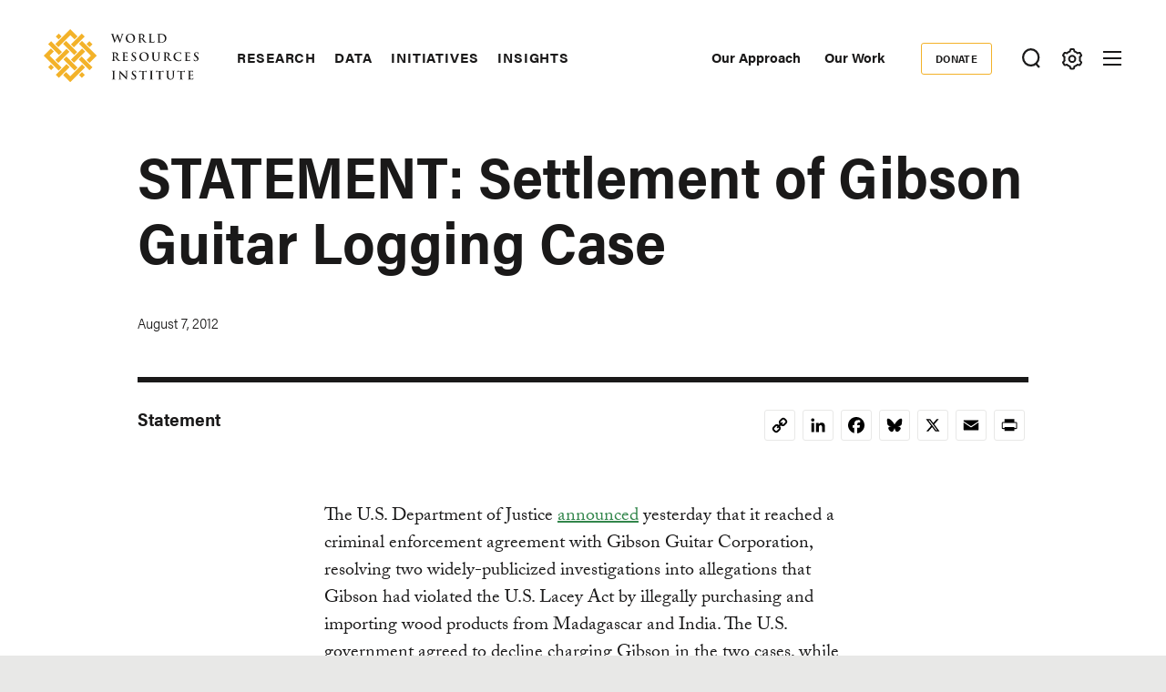

--- FILE ---
content_type: text/html; charset=UTF-8
request_url: https://www.wri.org/news/statement-settlement-gibson-guitar-logging-case
body_size: 14505
content:
<!DOCTYPE html>
<html lang="en" dir="ltr" prefix="og: https://ogp.me/ns#">
  <head><script>(function(w,i,g){w[g]=w[g]||[];if(typeof w[g].push=='function')w[g].push(i)})
(window,'GTM-WGH5WB9','google_tags_first_party');</script><script>(function(w,d,s,l){w[l]=w[l]||[];(function(){w[l].push(arguments);})('set', 'developer_id.dYzg1YT', true);
		w[l].push({'gtm.start':new Date().getTime(),event:'gtm.js'});var f=d.getElementsByTagName(s)[0],
		j=d.createElement(s);j.async=true;j.src='/s2oq/';
		f.parentNode.insertBefore(j,f);
		})(window,document,'script','dataLayer');</script>
        <script>
      window.dataLayer = window.dataLayer ||[];
      function gtag(){dataLayer.push(arguments);}
      gtag('consent','default',{
        'ad_storage':'denied',
        'analytics_storage':'denied',
        'ad_user_data':'denied',
        'ad_personalization':'denied',
        'personalization_storage':'denied',
        'functionality_storage':'granted',
        'security_storage':'granted',
        'wait_for_update': 500
      });
      gtag("set", "ads_data_redaction", true);
    </script>
            <script src="https://cmp.osano.com/AzyfddTRtqi1560Dk/2f1a8361-e0bc-41c3-b332-023fe627c0bb/osano.js"></script>
        <meta charset="utf-8" />
<meta name="description" content="The U.S. Department of Justice announced yesterday that it reached a criminal enforcement agreement with Gibson Guitar Corporation, resolving two widely-publicized investigations into allegations that Gibson had violated the U.S. Lacey Act by illegally purchasing and importing wood products from Madagascar and India." />
<link rel="canonical" href="https://www.wri.org/news/statement-settlement-gibson-guitar-logging-case" />
<meta name="wri_published" content="August 7 2012" />
<meta name="wri_thumbnail" content="https://files.wri.org/d8/s3fs-public/styles/150_tall/s3/gibson_guitar.jpg?VersionId=qIv4DbZRXj3YxVijUtqIFZB0cS0cQKn7&amp;itok=BsE1cZ5b" />
<meta name="wri_type" content="News" />
<meta name="citation_title" content="STATEMENT: Settlement of Gibson Guitar Logging Case" />
<meta name="citation_publication_date" content="Tue, 08/07/2012 - 11:28" />
<meta property="og:site_name" content="World Resources Institute" />
<meta property="og:url" content="https://www.wri.org/news/statement-settlement-gibson-guitar-logging-case" />
<meta property="og:title" content="STATEMENT: Settlement of Gibson Guitar Logging Case" />
<meta property="og:description" content="The U.S. Department of Justice announced yesterday that it reached a criminal enforcement agreement with Gibson Guitar Corporation, resolving two widely-publicized investigations into allegations that Gibson had violated the U.S. Lacey Act by illegally purchasing and importing wood products from Madagascar and India." />
<meta property="og:image" content="https://files.wri.org/d8/s3fs-public/styles/1222x722/s3/gibson_guitar.jpg?VersionId=KcThOrmi00Ts2ovMS88.s17.XWhWoSHZ&amp;h=ad5c1f35&amp;itok=hBaChP5E" />
<meta property="og:image:width" content="1222" />
<meta property="og:image:height" content="722" />
<meta name="twitter:card" content="summary_large_image" />
<meta name="twitter:title" content="STATEMENT: Settlement of Gibson Guitar Logging Case" />
<meta name="twitter:description" content="The U.S. Department of Justice announced yesterday that it reached a criminal enforcement agreement with Gibson Guitar Corporation, resolving two widely-publicized investigations into allegations that Gibson had violated the U.S. Lacey Act by illegally purchasing and importing wood products from Madagascar and India." />
<meta name="Generator" content="Drupal 10 (https://www.drupal.org)" />
<meta name="MobileOptimized" content="width" />
<meta name="HandheldFriendly" content="true" />
<meta name="viewport" content="width=device-width, initial-scale=1.0" />
<script type="application/ld+json">{
    "@context": "https://schema.org",
    "@graph": [
        {
            "@type": "Article",
            "headline": "STATEMENT: Settlement of Gibson Guitar Logging Case",
            "name": "STATEMENT: Settlement of Gibson Guitar Logging Case",
            "description": "The U.S. Department of Justice announced yesterday that it reached a criminal enforcement agreement with Gibson Guitar Corporation, resolving two widely-publicized investigations into allegations that Gibson had violated the U.S. Lacey Act by illegally purchasing and importing wood products from Madagascar and India.",
            "about": [],
            "image": {
                "@type": "ImageObject",
                "representativeOfPage": "True",
                "url": "https://files.wri.org/d8/s3fs-public/styles/1440x550/s3/gibson_guitar.jpg?VersionId=5RZIZ63Hw7QYFbMYpqDukcJyz30u27iS\u0026h=ad5c1f35\u0026itok=2nT30EGL",
                "width": "1440px",
                "height": "550px"
            },
            "datePublished": "Tue, 08/07/2012 - 11:28",
            "isAccessibleForFree": "True",
            "dateModified": "Tue, 12/28/2021 - 11:16",
            "publisher": {
                "@type": "Organization",
                "@id": "https://www.wri.org/",
                "name": "World Resources Institute",
                "url": "https://www.wri.org/"
            },
            "mainEntityOfPage": "https://www.wri.org/news/statement-settlement-gibson-guitar-logging-case"
        },
        {
            "@type": "WebSite",
            "@id": "https://www.wri.org/",
            "name": "World Resources Institute",
            "url": "https://www.wri.org/",
            "publisher": {
                "@type": "Organization",
                "@id": "https://www.wri.org/",
                "name": "World Resource Institute",
                "url": "https://www.wri.org/",
                "sameAs": [
                    "http://www.facebook.com/pages/World-Resources-Institute/61863318139",
                    "http://twitter.comworldresources",
                    "http://www.youtube.com/WorldResourcesInst",
                    "https://www.linkedin.com/company/world-resources-institute/"
                ],
                "logo": {
                    "@type": "ImageObject",
                    "representativeOfPage": "True",
                    "url": "https://www.wri.org/profiles/contrib/wri_sites/themes/custom/ts_wrin/logo.png",
                    "width": "150",
                    "height": "53"
                }
            }
        }
    ]
}</script>
<link rel="icon" href="/sites/default/files/favicon.ico" type="image/vnd.microsoft.icon" />
<script>window.a2a_config=window.a2a_config||{};a2a_config.callbacks=[];a2a_config.overlays=[];a2a_config.templates={};a2a_config.icon_color = "transparent,#000000";

(function () {
  // Ensure a2a_config exists before AddToAny runs.
  window.a2a_config = window.a2a_config || {};
  window.a2a_config.callbacks = window.a2a_config.callbacks || [];

  function showCopiedMessage(buttonEl, message) {
    if (!buttonEl) return;

    // Remove any existing message for this button.
    var existing = buttonEl.parentNode && buttonEl.parentNode.querySelector(".a2a-copy-toast");
    if (existing) existing.remove();

    var toast = document.createElement("span");
    toast.className = "a2a-copy-toast";
    toast.setAttribute("role", "status");
    toast.setAttribute("aria-live", "polite");
    toast.textContent = message || "Link Copied";

    // Put the message right after the icon.
    buttonEl.insertAdjacentElement("afterend", toast);

    // Auto-remove after a short delay.
    window.setTimeout(function () {
      toast.classList.add("is-hiding");
      window.setTimeout(function () {
        if (toast && toast.parentNode) toast.parentNode.removeChild(toast);
      }, 250);
    }, 1400);
  }

  function fallbackCopy(text) {
    // Old-school fallback for non-secure contexts / older browsers.
    var ta = document.createElement("textarea");
    ta.value = text;
    ta.setAttribute("readonly", "");
    ta.style.position = "absolute";
    ta.style.left = "-9999px";
    document.body.appendChild(ta);
    ta.select();
    try {
      document.execCommand("copy");
      return true;
    } catch (e) {
      return false;
    } finally {
      document.body.removeChild(ta);
    }
  }

  window.a2a_config.callbacks.push({
    share: function (data) {
      // Only override the Copy Link service.
      if (!data || data.serviceCode !== "copy_link") return;

      var url = data.url || window.location.href;
      var btn = data.node;

      // Prevent AddToAny’s default modal / UI for copy_link.
      // Returning { stop: true } cancels the share action. :contentReference[oaicite:3]{index=3}
      var stop = { stop: true };

      // Prefer modern Clipboard API when available (requires HTTPS / secure context).
      if (navigator.clipboard && window.isSecureContext) {
        navigator.clipboard
          .writeText(url)
          .then(function () {
            showCopiedMessage(btn, "Link Copied");
          })
          .catch(function () {
            // If permissions fail, try fallback.
            var ok = fallbackCopy(url);
            showCopiedMessage(btn, ok ? "Link Copied" : "Copy failed");
          });

        return stop;
      }

      // Non-secure context or older browser fallback.
      var ok = fallbackCopy(url);
      showCopiedMessage(btn, ok ? "Link Copied" : "Copy failed");
      return stop;
    },
  });
})();
</script>
<style>.addtoany_list a {
  display: inline-flex;
  border: 1px solid #e8e8e7 !important;
  border-radius: 3px;
  padding: 4px !important;
  margin: 0 4px;
}

/* Ensure the icon itself is a positioning context */
.addtoany_list {
  position: relative;
}
.a2a_button_copy_link {
  position: relative;
  align-items: center;
  justify-content: center;
}

/* Toast positioned above the icon */
.a2a-copy-toast {
  position: absolute;
  bottom: 100%;
  left: 50%;
  transform: translateX(-50%);
  margin-bottom: 6px;

  font-size: 12px;
  line-height: 1.2;
  white-space: nowrap;

  opacity: 1;
  transition: opacity 0.25s ease;
  pointer-events: none;
}

/* Fade-out state */
.a2a-copy-toast.is-hiding {
  opacity: 0;
}
</style>

    <title>STATEMENT: Settlement of Gibson Guitar Logging Case | World Resources Institute</title>
    <link rel="stylesheet" media="all" href="/sites/default/files/css/css_mhdeMfo2kSOXJCS4FrYTIUok1JJJwA1ject9ZNzUj0E.css?delta=0&amp;language=en&amp;theme=ts_wrin&amp;include=[base64]" />
<link rel="stylesheet" media="all" href="/sites/default/files/css/css__kwdXv4t2SvT1xcVcZNcID3Neq0qa7qoAh7Z36CvMcI.css?delta=1&amp;language=en&amp;theme=ts_wrin&amp;include=[base64]" />
<link rel="stylesheet" media="all" href="https://use.typekit.net/xrt8xkt.css" />
<link rel="stylesheet" media="all" href="/sites/default/files/css/css_tBvksFkq0xi1XQPIYAzA8g1BIpSfyrLLPq_L1YFiNhs.css?delta=3&amp;language=en&amp;theme=ts_wrin&amp;include=[base64]" />
<link rel="stylesheet" media="all" href="/sites/default/files/css/css_KHzC5SZsbQbchKFDq52kDBOgmblyB47YWGR7GwhqKZc.css?delta=4&amp;language=en&amp;theme=ts_wrin&amp;include=[base64]" />

    <script type="application/json" data-drupal-selector="drupal-settings-json">{"path":{"baseUrl":"\/","pathPrefix":"","currentPath":"node\/39171","currentPathIsAdmin":false,"isFront":false,"currentLanguage":"en"},"pluralDelimiter":"\u0003","suppressDeprecationErrors":true,"ajaxPageState":{"libraries":"[base64]","theme":"ts_wrin","theme_token":null},"ajaxTrustedUrl":{"form_action_p_pvdeGsVG5zNF_XLGPTvYSKCf43t8qZYSwcfZl2uzM":true},"simple_popup_blocks":{"settings":[{"uid":"beforefilesmodal","type":0,"css_selector":"1","identifier":"block-beforefilesmodal","layout":"4","visit_counts":"0","overlay":"1","trigger_method":"1","trigger_selector":".files-overlay-trigger-webform","delay":0,"enable_escape":"1","trigger_width":null,"minimize":"1","close":"1","use_time_frequency":false,"time_frequency":"3600","show_minimized_button":"1","width":"600","cookie_expiry":0,"status":"1","escape":"1"},{"uid":"classyembed","type":0,"css_selector":"1","identifier":"block-classyembed","layout":"6","visit_counts":"0","overlay":false,"trigger_method":0,"trigger_selector":"#custom-css-id","delay":0,"enable_escape":"1","trigger_width":null,"minimize":"1","close":"1","use_time_frequency":false,"time_frequency":"3600","show_minimized_button":false,"width":"1200","cookie_expiry":"100","status":"1"},{"uid":"files_modal","type":"1","css_selector":0,"identifier":"files-modal","layout":"5","visit_counts":"0","overlay":"1","trigger_method":"1","trigger_selector":".files-overlay-trigger","delay":0,"minimize":"1","close":"1","width":"600","cookie_expiry":"100","status":"1","escape":"1"},{"uid":"wri_region_map_popup","type":"1","css_selector":0,"identifier":"wri-region-map-popup","layout":"7","visit_counts":"0","overlay":false,"trigger_method":"1","trigger_selector":".wri-region-map-popup-button","delay":0,"minimize":false,"close":false,"width":"500","cookie_expiry":0,"status":"1","escape":"1"}]},"webform":{"dialog":{"options":{"narrow":{"title":"Narrow","width":600},"normal":{"title":"Normal","width":800},"wide":{"title":"Wide","width":1000}},"entity_type":"node","entity_id":"39171"}},"wri_filter":{"filterCookieName":"STYXKEY_wri_filter","allFilters":{"53":{"id":"53","name":"climate"},"226":{"id":"226","name":"cities"},"222":{"id":"222","name":"energy"},"4422":{"id":"4422","name":"food"},"73":{"id":"73","name":"forests"},"56":{"id":"56","name":"freshwater"},"18861":{"id":"18861","name":"ocean"},"74":{"id":"74","name":"business"},"10510":{"id":"10510","name":"economics"},"9640":{"id":"9640","name":"finance"},"227":{"id":"227","name":"equity \u0026 governance"}},"pageIsFilterable":false,"currentFilterName":""},"wri_seo":{"node_type":"article","article_details":{"insights topic":"","insights region":"","insights type":"Statement","insights publish date":"2012-08-07","primary topic":""}},"ckeditorAccordion":{"accordionStyle":{"collapseAll":1,"keepRowsOpen":0,"animateAccordionOpenAndClose":1,"openTabsWithHash":1,"allowHtmlInTitles":0}},"wri_common":{"gtm_id":"GTM-WGH5WB9","analytics_url":"https:\/\/www.googletagmanager.com"},"user":{"uid":0,"permissionsHash":"09013de73b1cb097b151c1db31502465b7917c6da0359ee3bee08a76d42d616e"}}</script>
<script src="/sites/default/files/js/js_V4n3DT4Q2oFSc0n5_CXjTA-fE90lG8eHUehuMx6TJXM.js?scope=header&amp;delta=0&amp;language=en&amp;theme=ts_wrin&amp;include=[base64]"></script>

    
  </head>
  <body class="statement-settlement-of-gibson-guitar-logging-case path-node page-node-type-article">
    <!-- Google Tag Manager (noscript) -->
        <noscript>
      <iframe src="https://www.googletagmanager.com/ns.html?id=GTM-WGH5WB9" height="0" width="0" style="display:none;visibility:hidden"></iframe>
    </noscript>
    <!-- End Google Tag Manager (noscript) -->
    <!-- Grid Layout Checker -->
        <!-- END Grid Layout Checker -->

    <a href="#main-content" class="visually-hidden focusable skip-link">
      Skip to main content
    </a>

    <div id="accessibility-url">
      <a href="/accessibility" class="visually-hidden focusable skip-link">
		    Accessibility
      </a>
    </div>
      
        <main class="dialog-off-canvas-main-canvas" data-off-canvas-main-canvas>
      
  <div id="tray-nav-wrapper">
  <div id="tray-nav-canvas">
        <header>
      <div class="container header-wrapper">
                  
  

<div  class="region region-primary-nav">
  <div id="block-ts-wrin-branding" class="block block-system block-system-branding-block">
  
    
        <a href="/" rel="home" class="site-logo">
      <img class="logo-white hidden" src="/sites/default/files/nav_logo_white_0.svg" alt="Home" />
      <img class="logo-color" src="/sites/default/files/nav_logo_color_0.svg" alt="Home" />
    </a>
        <div class="site-name hidden">
      <a href="/" title="Home" rel="home">World Resources Institute</a>
    </div>
        <div class="site-slogan visually-hidden">Making Big Ideas Happen</div>
  </div>
<nav role="navigation" aria-labelledby="block-ts-wrin-main-menu-menu" id="block-ts-wrin-main-menu" class="block block-menu navigation menu--main">
            
  <h2 class="visually-hidden" id="block-ts-wrin-main-menu-menu">Main navigation</h2>
  

        <div class="menu-wrapper">

              <ul class="menu">
                    <li class="menu-item menu-item--collapsed">
        <a href="/research" data-drupal-link-system-path="node/71">Research</a>
              </li>
                <li class="menu-item menu-item--collapsed">
        <a href="/data" data-drupal-link-system-path="node/72">Data</a>
              </li>
                <li class="menu-item menu-item--collapsed">
        <a href="/initiatives" data-drupal-link-system-path="node/73">Initiatives</a>
              </li>
                <li class="menu-item menu-item--collapsed">
        <a href="/insights" data-drupal-link-system-path="node/100014">Insights</a>
              </li>
        </ul>
  

</div><a href="#scroll" class="nav-arrow"><svg aria-hidden="true" data-title="Click to see more items" tabindex="-1" data-prefix="far" data-icon="chevron-right" xmlns="http://www.w3.org/2000/svg" viewBox="0 0 256 512" class="svg-inline--fa fa-chevron-right fa-w-8 fa-3x"><path d="M24.707 38.101L4.908 57.899c-4.686 4.686-4.686 12.284 0 16.971L185.607 256 4.908 437.13c-4.686 4.686-4.686 12.284 0 16.971L24.707 473.9c4.686 4.686 12.284 4.686 16.971 0l209.414-209.414c4.686-4.686 4.686-12.284 0-16.971L41.678 38.101c-4.687-4.687-12.285-4.687-16.971 0z"/><title>Click to see more</title></svg></a>
  </nav>

</div>

                <div class="header-right ">
                      
  

<div  class="region region-secondary-nav">
  <nav role="navigation" aria-labelledby="block-secondarynavigation-menu" id="block-secondarynavigation" class="block block-menu navigation menu--secondary">
            
  <h2 class="visually-hidden" id="block-secondarynavigation-menu">Secondary Navigation</h2>
  

        
              <ul class="menu">
                    <li class="menu-item">
        <a href="/our-approach" data-drupal-link-system-path="node/100163">Our Approach</a>
              </li>
                <li class="menu-item">
        <a href="/our-work" data-drupal-link-system-path="node/100023">Our Work</a>
              </li>
        </ul>
  


  </nav>
<nav role="navigation" aria-labelledby="block-donate-menu" id="block-donate" class="block block-menu navigation menu--donate">
            
  <h2 class="visually-hidden" id="block-donate-menu">Donate</h2>
  

        
              <ul class="menu">
                    <li class="menu-item">
        <a href="https://giving.wri.org/campaign/694046/donate">Donate</a>
              </li>
        </ul>
  


  </nav>

</div>

          
          
                      <button class="tray-toggle search-toggle" aria-label="Toggle Search Menu" title="Search Menu" data-tray="search-tray">
  <svg viewBox="0 0 18 19" version="1.1" xmlns="http://www.w3.org/2000/svg">
    <g transform="translate(1 1)" stroke-width="2" fill="none" fill-rule="evenodd">
      <circle cx="7.69047619" cy="7.69047619" r="7.69047619" shape-rendering="geometricPrecision"/>
      <path stroke-linecap="square" d="M13 14l2.3998058 2.3998058" shape-rendering="geometricPrecision"/>
    </g>
  </svg>
</button>
          
                      <button class="tray-toggle filter-toggle" aria-label="Toggle filter Menu" title="Filter Menu" data-tray="filter-tray">
      <span class="filter-icon">
        <svg width="22px" height="24px" viewBox="0 0 22 24" version="1.1" xmlns="http://www.w3.org/2000/svg" xmlns:xlink="http://www.w3.org/1999/xlink">
          <g id="block-styles" stroke="none" stroke-width="1" fill="none" fill-rule="evenodd">
            <g id="assets" transform="translate(-194.000000, -186.000000)" stroke-width="2">
              <g id="icon/gear-white-copy-2" transform="translate(195.018833, 187.000000)">
                <path d="M9.99998346,14.1437469 C8.10683773,14.1437469 6.57210464,12.6090138 6.57210464,10.7158681 C6.57210464,8.82272233 8.10683773,7.28798924 9.99998346,7.28798924 C11.8931292,7.28798924 13.4278623,8.82272233 13.4278623,10.7158681 C13.4278623,12.6090138 11.8931292,14.1437469 9.99998346,14.1437469 Z M18.3523689,12.6590768 C18.499688,12.0242017 18.5741447,11.3727453 18.5741447,10.7158681 C18.5741447,10.0589908 18.499688,9.40737496 18.3523689,8.77265936 L19.8018036,7.28097404 C20.0203907,7.0558501 20.0626413,6.71338109 19.9062344,6.4418612 L19.2804472,5.35801375 L18.65466,4.27400686 C18.527111,4.05334712 18.293537,3.92356604 18.0475269,3.92356604 C17.9901298,3.92356604 17.9328922,3.93058123 17.8754952,3.94508993 L15.8567137,4.4546481 C14.895951,3.55558723 13.7462564,2.89121649 12.493566,2.51080166 L11.9261325,0.509558172 C11.8403558,0.208542581 11.5650094,5.15143483e-14 11.2515578,5.15143483e-14 L8.74824966,5.15143483e-14 C8.43495748,5.15143483e-14 8.15945169,0.208542581 8.073675,0.509558172 L7.50640091,2.51080166 C6.2537105,2.89121649 5.10385645,3.55558723 4.1432532,4.4546481 L2.1243123,3.94508993 C2.06707469,3.93058123 2.00967765,3.92356604 1.95291836,3.92356604 C1.70642995,3.92356604 1.47285589,4.05334712 1.34578522,4.27400686 L0.719998036,5.35801375 L0.0942108564,6.4418612 C-0.0628338243,6.71338109 -0.0204237887,7.0558501 0.198163274,7.28097404 L1.64743855,8.77265936 C1.50011948,9.40737496 1.42614107,10.0589908 1.42614107,10.7158681 C1.42614107,11.3727453 1.50011948,12.0242017 1.64743855,12.6590768 L0.198163274,14.1507621 C-0.0204237887,14.375886 -0.0628338243,14.7181956 0.0942108564,14.9898749 L0.719998036,16.0737224 L1.34578522,17.1577293 C1.47285589,17.378389 1.70642995,17.5081701 1.95291836,17.5081701 C2.00967765,17.5081701 2.06707469,17.5011549 2.1243123,17.4866462 L4.1432532,16.977088 C5.10385645,17.8761489 6.2537105,18.5405196 7.50640091,18.9209345 L8.073675,20.9221779 C8.15945169,21.2238313 8.43495748,21.4317361 8.74824966,21.4317361 L11.2515578,21.4317361 C11.5650094,21.4317361 11.8403558,21.2238313 11.9261325,20.9221779 L12.493566,18.9209345 C13.7462564,18.5405196 14.895951,17.8761489 15.8567137,16.977088 L17.8754952,17.4866462 C17.9328922,17.5011549 17.9901298,17.5081701 18.0475269,17.5081701 C18.293537,17.5081701 18.527111,17.378389 18.65466,17.1577293 L19.2804472,16.0737224 L19.9062344,14.9898749 C20.0626413,14.7181956 20.0203907,14.375886 19.8018036,14.1507621 L18.3523689,12.6590768 Z" id="icon/gear-black"></path>
              </g>
            </g>
          </g>
        </svg>
      </span>
</button>
          
                      
<button class="menu-toggle" aria-label="Open mobile menu" title="Menu Toggle">
  <div class="ts-menu-toggle-wrapper">
    <span></span>
  </div>
</button>
                  </div>
      </div>
    </header>
    
    <div class="mobile-menu-target">
      <div class="ts-mobile-menu__wrapper">
                  

<div  class="region region-hamburger-nav container">
  <div class="hamburger-header">
    <a href="/" rel="home" class="site-logo">
      <img class="logo-white" src="/sites/default/files/nav_logo_white_0.svg" alt="Home" />
    </a>
    <div class="donate-menu">
              <ul class="menu">
                    <li class="menu-item">
        <a href="https://giving.wri.org/campaign/694046/donate">Donate</a>
              </li>
        </ul>
  

</div>
    <button class="mega_menu_close" aria-label="Toggle Mega Menu" title="Close Mega Menu">
      <svg xmlns="http://www.w3.org/2000/svg" width="24" height="24" viewBox="0 0 24 24" fill="#ffffff">
        <path d="M23 20.168l-8.185-8.187 8.185-8.174-2.832-2.807-8.182 8.179-8.176-8.179-2.81 2.81 8.186 8.196-8.186 8.184 2.81 2.81 8.203-8.192 8.18 8.192z"/>
      </svg>
    </button>
  </div>
  <div class="hamburger-content">
    
<nav role="navigation" aria-labelledby="block-quicklinks-menu" id="block-quicklinks" class="block block-menu navigation menu--quick-links margin-bottom-md">
            
  <h2 class="visually-hidden" id="block-quicklinks-menu">Quick Links</h2>
  

        
        <div class="menu-wrapper">
          <ul class="menu">
                    <li class="menu-item">
        <span>Quick Links</span>
              </li>
                <li class="menu-item">
        <a href="/news" data-drupal-link-system-path="node/100179">News </a>
              </li>
                <li class="menu-item">
        <a href="/resources" data-drupal-link-system-path="resources">Resource Library</a>
              </li>
                <li class="menu-item">
        <a href="https://www.wri.org/about/experts-staff">Experts</a>
              </li>
                <li class="menu-item">
        <a href="/events" data-drupal-link-system-path="events">Events</a>
              </li>
                <li class="menu-item">
        <a href="/careers" data-drupal-link-system-path="node/105746">Careers</a>
              </li>
                <li class="menu-item">
        <a href="/donate" class="button small" data-drupal-link-system-path="node/100250">Donate</a>
              </li>
          </ul>
    </div>
  


  </nav><a href="#scroll" aria-hidden="true" tabindex="-1" class="nav-arrow"><svg aria-hidden="true" data-prefix="far" data-icon="chevron-right" xmlns="http://www.w3.org/2000/svg" viewBox="0 0 256 512" class="svg-inline--fa fa-chevron-right fa-w-8 fa-3x"><path d="M24.707 38.101L4.908 57.899c-4.686 4.686-4.686 12.284 0 16.971L185.607 256 4.908 437.13c-4.686 4.686-4.686 12.284 0 16.971L24.707 473.9c4.686 4.686 12.284 4.686 16.971 0l209.414-209.414c4.686-4.686 4.686-12.284 0-16.971L41.678 38.101c-4.687-4.687-12.285-4.687-16.971 0z"/><title>Click to see more</title></svg></a>
<nav role="navigation" aria-labelledby="block-mainnavigation-menu" id="block-mainnavigation" class="block block-menu navigation menu--main">
            
  <h2 class="visually-hidden" id="block-mainnavigation-menu">Main navigation</h2>
  

        

              <ul class="menu">
                    <li class="menu-item menu-item--collapsed">
        <a href="/research" data-drupal-link-system-path="node/71">Research</a>
              </li>
                <li class="menu-item menu-item--collapsed">
        <a href="/data" data-drupal-link-system-path="node/72">Data</a>
              </li>
                <li class="menu-item menu-item--collapsed">
        <a href="/initiatives" data-drupal-link-system-path="node/73">Initiatives</a>
              </li>
                <li class="menu-item menu-item--collapsed">
        <a href="/insights" data-drupal-link-system-path="node/100014">Insights</a>
              </li>
        </ul>
  


  </nav>
<nav role="navigation" aria-labelledby="block-footermenusecondary-2-menu" id="block-footermenusecondary-2" class="block block-menu navigation menu--footer-secondary">
            
  <h2 class="visually-hidden" id="block-footermenusecondary-2-menu">Footer menu - secondary</h2>
  

        
              <ul class="menu">
                    <li class="menu-item menu-item--expanded">
        <span class="menu-item-title"><a href="/our-work" class="flexible-row-submenu" data-drupal-link-system-path="node/100023">Our Work</a></span>
                                <ul class="menu">
                    <li class="menu-item menu-item--expanded">
        <span class="menu-item-title"><span>Regions</span></span>
                                <ul class="menu">
                    <li class="menu-item">
        <span class="menu-item-title"><a href="/africa" data-drupal-link-system-path="node/100030">Africa</a></span>
              </li>
                <li class="menu-item">
        <span class="menu-item-title"><a href="/asia" data-drupal-link-system-path="node/100062">Asia</a></span>
              </li>
                <li class="menu-item">
        <span class="menu-item-title"><a href="/wri-europe" data-drupal-link-system-path="node/100060">Europe</a></span>
              </li>
                <li class="menu-item">
        <span class="menu-item-title"><a href="/latin-america" data-drupal-link-system-path="node/100032">Latin America</a></span>
              </li>
                <li class="menu-item">
        <span class="menu-item-title"><a href="/north-america" data-drupal-link-system-path="node/100065">North America</a></span>
              </li>
        </ul>
  
              </li>
                <li class="menu-item menu-item--expanded">
        <span class="menu-item-title"><span>Topics</span></span>
                                <ul class="menu">
                    <li class="menu-item">
        <span class="menu-item-title"><a href="/cities" data-drupal-link-system-path="node/103166">Cities</a></span>
              </li>
                <li class="menu-item">
        <span class="menu-item-title"><a href="/climate" data-drupal-link-system-path="node/100004">Climate</a></span>
              </li>
                <li class="menu-item">
        <span class="menu-item-title"><a href="/energy" data-drupal-link-system-path="node/105106">Energy</a></span>
              </li>
                <li class="menu-item">
        <span class="menu-item-title"><a href="/food" data-drupal-link-system-path="node/100006">Food</a></span>
              </li>
                <li class="menu-item">
        <span class="menu-item-title"><a href="/forests" data-drupal-link-system-path="node/100007">Forests</a></span>
              </li>
                <li class="menu-item">
        <span class="menu-item-title"><a href="/freshwater" data-drupal-link-system-path="node/100009">Freshwater</a></span>
              </li>
                <li class="menu-item">
        <span class="menu-item-title"><a href="/ocean" data-drupal-link-system-path="node/100008">Ocean</a></span>
              </li>
        </ul>
  
              </li>
                <li class="menu-item menu-item--expanded">
        <span class="menu-item-title"><span>Centers</span></span>
                                <ul class="menu">
                    <li class="menu-item">
        <span class="menu-item-title"><a href="/economics" data-drupal-link-system-path="node/100025">Economics</a></span>
              </li>
                <li class="menu-item">
        <span class="menu-item-title"><a href="/equitable-development" data-drupal-link-system-path="node/100027">Equity</a></span>
              </li>
                <li class="menu-item">
        <span class="menu-item-title"><a href="/finance" data-drupal-link-system-path="node/100026">Finance</a></span>
              </li>
        </ul>
  
              </li>
        </ul>
  
              </li>
        </ul>
  


  </nav>
<nav role="navigation" aria-labelledby="block-megamenu-menu" id="block-megamenu" class="block block-menu navigation menu--mega-menu">
            
  <h2 class="visually-hidden" id="block-megamenu-menu">Mega Menu</h2>
  

        
              <ul class="menu">
                    <li class="menu-item menu-item--expanded">
        <span class="menu-item-title"><a href="/our-approach" data-drupal-link-system-path="node/100163">Our Approach</a></span>
                                <ul class="menu">
                    <li class="menu-item">
        <span class="menu-item-title"><a href="/strategic-plan" data-drupal-link-system-path="node/103333">Strategic Plan</a></span>
              </li>
                <li class="menu-item">
        <span class="menu-item-title"><a href="/our-approach/managing-for-results" data-drupal-link-system-path="node/100303">Managing for Results</a></span>
              </li>
                <li class="menu-item">
        <span class="menu-item-title"><a href="/top-outcomes" data-drupal-link-system-path="node/100164">Top Outcomes</a></span>
              </li>
        </ul>
  
              </li>
                <li class="menu-item menu-item--expanded">
        <span class="menu-item-title"><a href="/about" data-drupal-link-system-path="node/100080">About Us</a></span>
                                <ul class="menu">
                    <li class="menu-item">
        <span class="menu-item-title"><a href="/about/mission-values" data-drupal-link-system-path="node/100258">Mission</a></span>
              </li>
                <li class="menu-item">
        <span class="menu-item-title"><a href="https://www.wri.org/about/experts-staff">Staff</a></span>
              </li>
                <li class="menu-item">
        <span class="menu-item-title"><a href="/annual-report/2024" data-drupal-link-system-path="node/105292">Latest Annual Report</a></span>
              </li>
                <li class="menu-item">
        <span class="menu-item-title"><a href="/about/financials" data-drupal-link-system-path="node/100221">Financials </a></span>
              </li>
                <li class="menu-item">
        <span class="menu-item-title"><a href="/about/history" data-drupal-link-system-path="node/102377">History</a></span>
              </li>
                <li class="menu-item">
        <span class="menu-item-title"><a href="/sustainability-wri" data-drupal-link-system-path="node/100257">Sustainability at WRI</a></span>
              </li>
                <li class="menu-item">
        <span class="menu-item-title"><a href="/about/board-directors" data-drupal-link-system-path="node/100147">Board of Directors</a></span>
              </li>
                <li class="menu-item">
        <span class="menu-item-title"><a href="https://wri.ethicspoint.com/">Whistleblower and Ethics Reporting</a></span>
              </li>
                <li class="menu-item">
        <span class="menu-item-title"><a href="https://secure.ethicspoint.com/domain/media/en/gui/72880/code.pdf">Code of Conduct</a></span>
              </li>
        </ul>
  
              </li>
                <li class="menu-item menu-item--expanded">
        <span class="menu-item-title"><a href="/join-us" data-drupal-link-system-path="node/100251">Join Us</a></span>
                                <ul class="menu">
                    <li class="menu-item">
        <span class="menu-item-title"><a href="/events" data-drupal-link-system-path="events">Events</a></span>
              </li>
                <li class="menu-item">
        <span class="menu-item-title"><a href="https://careers.wri.org">Careers</a></span>
              </li>
                <li class="menu-item">
        <span class="menu-item-title"><a href="/support" data-drupal-link-system-path="node/105478">Ways to Give</a></span>
              </li>
                <li class="menu-item">
        <span class="menu-item-title"><a href="/about/procurement-opportunities" data-drupal-link-system-path="node/100304">Procurement Opportunities</a></span>
              </li>
                <li class="menu-item">
        <span class="menu-item-title"><a href="/about/contact" data-drupal-link-system-path="node/100415">Contact the Institute</a></span>
              </li>
        </ul>
  
              </li>
        </ul>
  


  </nav>
<div id="block-wrinsearch-2" class="block block-wri-search block-single-file-component-blockwri-search-menu">
  
    
      <div class="search-tray tray-contents">
      <form class="single-border" action="/search">
    <div class="input-wrapper">
      <label for="wrinsearch_2">What can we help you find?</label>
      <input class="ghost" type="text" name="keys" id="wrinsearch_2">
    </div>
    <input class="button ghost form" type="submit" value="Search">
  </form>

  <button class="tray-nav__close" aria-label="Toggle Search Menu" title="Close Search Menu">
    <svg xmlns="http://www.w3.org/2000/svg" width="24" height="24" viewBox="0 0 24 24" fill="#ffffff">
      <path d="M23 20.168l-8.185-8.187 8.185-8.174-2.832-2.807-8.182 8.179-8.176-8.179-2.81 2.81 8.186 8.196-8.186 8.184 2.81 2.81 8.203-8.192 8.18 8.192z"/>
    </svg>
  </button>
  
              <ul class="search-menu-block">
                    <li class="menu-item">
        <a href="/support" data-drupal-link-system-path="node/105478">Ways to Give</a>
              </li>
                <li class="menu-item">
        <a href="/join-us" data-drupal-link-system-path="node/100251">Join us</a>
              </li>
                <li class="menu-item">
        <a href="/about/experts-staff" data-drupal-link-system-path="about/experts-staff">Contact an Expert</a>
              </li>
                <li class="menu-item">
        <a href="/insights" data-drupal-link-system-path="node/100014">Explore WRI Perspectives</a>
              </li>
        </ul>
  


</div>

  </div>

  </div>
  <div class="hamburger-slider">
    <div class="hamburger-slider-contents">
      <a href="#" class="back">Back</a>
      <ul class="menu"></ul>
    </div>
  </div>
</div>

              </div>
    </div>

        <div id="tray-nav">
              
  

<div  class="region region-wrin-custom">
  <div id="block-wrinfilter" class="block block-wri-filter block-single-file-component-blockwri-filter">
  
    
  
<div class="filter-tray tray-contents content-side-padding">
  <div class="header">
    <h2 class="h2 white">Filter Your Site Experience by Topic</h2>
    <p class="white">Applying the filters below will filter all articles, data, insights and projects by the topic area you select.</p>
  </div>
  <ul>
    <li><a class="sitewide-content-filter all-topics active h4 white" href="/content-filter/remove">All Topics <span class="filter-remove italic-tiny white">Remove filter</span></a></li>
          <li><a class="sitewide-content-filter white h4" data-filter="climate" href="/content-filter/53">Climate <span class="filter-description italic-tiny black">filter site by Climate</span></a></li>
          <li><a class="sitewide-content-filter white h4" data-filter="cities" href="/content-filter/226">Cities <span class="filter-description italic-tiny black">filter site by Cities</span></a></li>
          <li><a class="sitewide-content-filter white h4" data-filter="energy" href="/content-filter/222">Energy <span class="filter-description italic-tiny black">filter site by Energy</span></a></li>
          <li><a class="sitewide-content-filter white h4" data-filter="food" href="/content-filter/4422">Food <span class="filter-description italic-tiny black">filter site by Food</span></a></li>
          <li><a class="sitewide-content-filter white h4" data-filter="forests" href="/content-filter/73">Forests <span class="filter-description italic-tiny black">filter site by Forests</span></a></li>
          <li><a class="sitewide-content-filter white h4" data-filter="freshwater" href="/content-filter/56">Freshwater <span class="filter-description italic-tiny black">filter site by Freshwater</span></a></li>
          <li><a class="sitewide-content-filter white h4" data-filter="ocean" href="/content-filter/18861">Ocean <span class="filter-description italic-tiny black">filter site by Ocean</span></a></li>
          <li><a class="sitewide-content-filter white h4" data-filter="business" href="/content-filter/74">Business <span class="filter-description italic-tiny black">filter site by Business</span></a></li>
          <li><a class="sitewide-content-filter white h4" data-filter="economics" href="/content-filter/10510">Economics <span class="filter-description italic-tiny black">filter site by Economics</span></a></li>
          <li><a class="sitewide-content-filter white h4" data-filter="finance" href="/content-filter/9640">Finance <span class="filter-description italic-tiny black">filter site by Finance</span></a></li>
          <li><a class="sitewide-content-filter white h4" data-filter="equity &amp; governance" href="/content-filter/227">Equity &amp; Governance <span class="filter-description italic-tiny black">filter site by Equity &amp; Governance</span></a></li>
      </ul>
  <button class="tray-nav__close" aria-label="Toggle filter Menu" title="Close Filter Menu">
    <svg xmlns="http://www.w3.org/2000/svg" width="24" height="24" viewBox="0 0 24 24" fill="#ffffff">
      <path d="M23 20.168l-8.185-8.187 8.185-8.174-2.832-2.807-8.182 8.179-8.176-8.179-2.81 2.81 8.186 8.196-8.186 8.184 2.81 2.81 8.203-8.192 8.18 8.192z"/>
    </svg>
  </button>
</div>
</div>
<div id="block-wrinsearch" class="block block-wri-search block-single-file-component-blockwri-search-menu">
  
    
      <div class="search-tray tray-contents">
      <h2 class="h2 white">Search WRI.org</h2>
        <p class="tray-nav-description">Not sure where to find something? Search all of the site&#039;s content.</p>
    <form class="single-border" action="/search">
    <div class="input-wrapper">
      <label for="wrinsearch">What can we help you find?</label>
      <input class="ghost" type="text" name="keys" id="wrinsearch">
    </div>
    <input class="button ghost form" type="submit" value="Search">
  </form>

  <button class="tray-nav__close" aria-label="Toggle Search Menu" title="Close Search Menu">
    <svg xmlns="http://www.w3.org/2000/svg" width="24" height="24" viewBox="0 0 24 24" fill="#ffffff">
      <path d="M23 20.168l-8.185-8.187 8.185-8.174-2.832-2.807-8.182 8.179-8.176-8.179-2.81 2.81 8.186 8.196-8.186 8.184 2.81 2.81 8.203-8.192 8.18 8.192z"/>
    </svg>
  </button>
  
              <ul class="search-menu-block">
                    <li class="menu-item">
        <a href="/support" data-drupal-link-system-path="node/105478">Ways to Give</a>
              </li>
                <li class="menu-item">
        <a href="/join-us" data-drupal-link-system-path="node/100251">Join us</a>
              </li>
                <li class="menu-item">
        <a href="/about/experts-staff" data-drupal-link-system-path="about/experts-staff">Contact an Expert</a>
              </li>
                <li class="menu-item">
        <a href="/insights" data-drupal-link-system-path="node/100014">Explore WRI Perspectives</a>
              </li>
        </ul>
  


</div>

  </div>

</div>

          </div>
    
          
  

<div  class="region region-admin">
  <div data-drupal-messages-fallback class="hidden"></div>

</div>

    
                  
  

<div  id="main-content" class="region region-content">
  <div id="block-ts-wrin-content" class="block block-system block-system-main-block">
  
    
      
<article class="node node--type-article node--view-mode-full">

  
    

  
  <div class="node__content">
      <div class="layout layout--onecol">
    <div  class="layout__region layout__region--content">
      <div class="block block-ctools block-entity-viewnode">
  
    
      <div class="article">
    <div  class="layout__region layout__region--hero">
    <div class="centering">
    
  

    </div>
  </div>
    <div class="grid article__title margin-bottom-sm">
        <div  class="layout__region layout__region--title full-width">
    
  <h1 class="h1">
  STATEMENT: Settlement of Gibson Guitar Logging Case
</h1>


    </div>
    
        <div  class="layout__region layout__region--byline full-width">
          <span  class="article-date">
        
            August 7, 2012
      
  
    </span>


    </div>
      </div>

    <div class="article__meta grid">
        <div  class="layout__region layout__region--bundle left-sidebar">
          
      <div class="h4">Statement</div>
      
  


    </div>
    
        <div  class="layout__region layout__region--category">
      
    </div>
    
        <div  class="layout__region layout__region--share right-sidebar">
      <span class="a2a_kit a2a_kit_size_24 addtoany_list" data-a2a-url="https://www.wri.org/news/statement-settlement-gibson-guitar-logging-case" data-a2a-title="STATEMENT: Settlement of Gibson Guitar Logging Case"><span class="social-sharing-block"><a class="a2a_button_copy_link social-sharing-buttons__button"></a><a class="a2a_button_linkedin social-sharing-buttons__button" aria-label="Share to Linkedin"></a><a class="a2a_button_facebook social-sharing-buttons__button" aria-label="Share to Facebook"></a><a class="a2a_button_bluesky social-sharing-buttons__button"></a><a class="a2a_button_x social-sharing-buttons__button" aria-label="Share to X"></a><a class="a2a_button_email social-sharing-buttons__button"></a><a class="a2a_button_print social-sharing-buttons__button" aria-label="Print this page"></a></span></span>


            
    </div>
      </div>
  
  <div class="article__main grid margin-top-md">
    
        <div  class="layout__region layout__region--main_content main-content margin-bottom-xl">
    
  <p>The U.S. Department of Justice <a href="http://www.justice.gov/opa/pr/2012/August/12-enrd-976.html">announced</a> yesterday that it reached a criminal enforcement agreement with Gibson Guitar Corporation, resolving two widely-publicized investigations into allegations that Gibson had violated the U.S. Lacey Act by illegally purchasing and importing wood products from Madagascar and India. <!--break--> The U.S. government agreed to decline charging Gibson in the two cases, while Gibson agreed to pay $300,000 in penalties; provide a community service payment of $50,000 to the National Fish and Wildlife Foundation; forfeit the seized Madagascar wood valued at $261,844; and implement a compliance program to ensure the legality of its wood supplies.</p>

<p><strong>Following is a statement by Adam Grant, Senior Associate, World Resources Institute:</strong></p>

<p>“This agreement closes an important chapter on the first major investigation and by far the most publicized cases under the 2008 amendments to the U.S. Lacey Act. The decision demonstrates that the Lacey Act has teeth. It shows that the law can be enacted with serious, but balanced penalties for violations.</p>

<p>“Fair enforcement of the Lacey Act, the world’s first ban on the importation of illegally sourced wood, is important to ensure that the wood comes into the U.S. from legal sources. We are hopeful that this case will provide incentive to other wood product providers-- and their suppliers-- to engage in legal purchasing of wood and help protect endangered forests.”</p>

<p><a href="http://www.wri.org">The World Resources Institute</a> is one of the founding members of the <a href="http://www.forestlegality.org">Forest Legality Alliance</a>, a project funded by USAID, that works with a wide range of stakeholders to achieve better forest governance and biodiversity conservation by increasing the capacity of supply chains to deliver legal wood products.</p>

<p>For more background on the Lacey Act, visit <a href="http://www.forestlegality.org">www.forestlegality.org</a>.</p>


    </div>
    
      </div>
</div>


  </div>
<div class="block block-layout-builder block-extra-field-blocknodearticlecontent-moderation-control">
  
    
      
  </div>
<div class="block block-wri-block block-related-resources-fallback field-related-resources">
  
      <h2>Relevant Work</h2>
    
      <div class="view view-related-content view-id-related_content view-display-id-block_1">
  
    
      
      <div class="view-content">
          <div class="views-row">  <div class="teaser-item">
      <div class="tags topic-tag margin-top-xs">
      
  <a href="/equitable-development" hreflang="en">Equity &amp; Governance</a>

      
    </div>
      <div class="teaser__inner-wrapper">
      <div class="left-section margin-bottom-xs">
              <h3 class="teaser-title margin-top-xs">
          
    <a href="/insights/13-million-fine-lumber-liquidators-shows-us-lacey-acts-clout" hreflang="en">$13 Million Fine For Lumber Liquidators Shows U.S. Lacey Act‘s Clout</a>


        </h3>
                    <span class="content-type-region bundle">
          
  Insights

        </span>
                    <span class="date-region date">
          
  October 14, 2015

        </span>
            </div>
      <div class="right-section margin-top-xs margin-bottom-xs">
              </div>
    </div>
  </div>

</div>
    <div class="views-row">  <div class="teaser-item">
      <div class="tags topic-tag margin-top-xs">
      
  <a href="/forests" hreflang="en">Forests</a>

      
    </div>
      <div class="teaser__inner-wrapper">
      <div class="left-section margin-bottom-xs">
              <h3 class="teaser-title margin-top-xs">
          
    <a href="/insights/lumber-liquidators-raid-shows-companies-need-heed-us-lacey-act" hreflang="en">Lumber Liquidators Raid Shows Companies Need to Heed U.S. Lacey Act</a>


        </h3>
                    <span class="content-type-region bundle">
          
  Insights

        </span>
                    <span class="date-region date">
          
  October 25, 2013

        </span>
            </div>
      <div class="right-section margin-top-xs margin-bottom-xs">
              </div>
    </div>
  </div>

</div>
    <div class="views-row">  <div class="teaser-item">
      <div class="tags topic-tag margin-top-xs">
      
  <a href="/equitable-development" hreflang="en">Equity &amp; Governance</a>

      
    </div>
      <div class="teaser__inner-wrapper">
      <div class="left-section margin-bottom-xs">
              <h3 class="teaser-title margin-top-xs">
          
    <a href="/insights/beyond-cecil-lion-how-lacey-act-protects-wildlife-and-plants-around-world" hreflang="en">Beyond Cecil the Lion: How the Lacey Act Protects Wildlife and Plants around the World</a>


        </h3>
                    <span class="content-type-region bundle">
          
  Insights

        </span>
                    <span class="date-region date">
          
  August 3, 2015

        </span>
            </div>
      <div class="right-section margin-top-xs margin-bottom-xs">
              </div>
    </div>
  </div>

</div>
    <div class="views-row">  <div class="teaser-item">
      <div class="tags topic-tag margin-top-xs">
      
      
    </div>
      <div class="teaser__inner-wrapper">
      <div class="left-section margin-bottom-xs">
              <h3 class="teaser-title margin-top-xs">
          
    <a href="/news/news-release-global-alliance-launched-curb-trade-illegal-wood" hreflang="en">NEWS RELEASE: Global Alliance Launched to Curb Trade in Illegal Wood</a>


        </h3>
                    <span class="content-type-region bundle">
          
  News

        </span>
                    <span class="date-region date">
          
  May 26, 2010

        </span>
            </div>
      <div class="right-section margin-top-xs margin-bottom-xs">
              </div>
    </div>
  </div>

</div>

    </div>
  
          </div>

  </div>

    </div>
  </div>

  </div>

</article>

  </div>

</div>

          
    <footer>
                <div class="region region-footer-top">
    <div class="container">
      <div class="footer-padding">
        <div id="block-howyoucanhelpblock" class="block block-wri-block block-how-you-can-help">
  
    
      <h3 class="h4 white">How You Can Help</h3><p>WRI relies on the generosity of donors like you to turn research into action. You can support our work by making a gift today or exploring other ways to give.</p>
              <ul class="menu">
                    <li class="menu-item">
        <span class="menu-item-title"><a href="https://giving.wri.org/give/406206/#!/donation/checkout?c_src=webite&amp;c_src2=footer-link" class="button small">Donate</a></span>
              </li>
                <li class="menu-item">
        <span class="menu-item-title"><a href="/support" class="button small" data-drupal-link-system-path="node/105478">Ways to Give</a></span>
              </li>
        </ul>
  


  </div>
<div id="block-webform" class="block block-webform block-webform-block grid">
  <div class="webform-outer">
    
          <h2>Stay Informed</h2>
        
          <form id="wri-stay-informed-footer" action="" method="post">
  
  <div data-drupal-selector="edit-flexbox" class="webform-flexbox js-webform-flexbox js-form-wrapper form-wrapper" id="edit-flexbox"><div class="webform-flex webform-flex--1"><div class="webform-flex--container"><div class="input-wrapper js-form-item form-item js-form-type-email form-type-email js-form-item-email form-item-email">
      <label for="edit-email" class="js-form-required form-required">Email</label>
        <input data-drupal-selector="edit-email" type="email" id="edit-email" name="email" value="" size="60" maxlength="254" class="form-email required" required="required" aria-required="true" />

        </div>
</div></div></div>
<input data-drupal-selector="edit-url-action" type="hidden" name="url_action" value="/webform/sign_up_for_wri_digest" />
<input autocomplete="off" data-drupal-selector="form-y5lggok-q7we5daib-qfrqmoql7ojdogcendzxxaalc" type="hidden" name="form_build_id" value="form-Y5LgGok_q7We5dAib-QFrqmoqL7OJDOgcENdZXXaalc" />
<input data-drupal-selector="edit-webform-submission-simple-email-submit-node-39171-add-form" type="hidden" name="form_id" value="webform_submission_simple_email_submit_node_39171_add_form" />
<div data-drupal-selector="edit-actions" class="form-actions js-form-wrapper form-wrapper" id="edit-actions"><input class="webform-button--submit button button--primary js-form-submit form-submit" data-drupal-selector="edit-submit" type="submit" id="edit-submit" name="op" value="Submit" />

</div>


  
</form>

      </div>
</div>

      </div>
    </div>
  </div>

                    <div class="region-footer">
          <div class="container">
            <div class="footer-padding">
              <div class="footer-logo margin-bottom-md">
                <a href="/">
                  <img class="logo-white" src="/sites/default/files/nav_logo_white_0.svg" alt="Home" />
                </a>
              </div>
                              
  

<div  class="region region-footer-left">
  <nav role="navigation" aria-labelledby="block-footermenumain-menu" id="block-footermenumain" class="block block-menu navigation menu--footer-main">
            
  <h2 class="visually-hidden" id="block-footermenumain-menu">Footer menu - main</h2>
  

        
              <ul class="menu">
                    <li class="menu-item">
        <span class="menu-item-title"><a href="/research" data-drupal-link-system-path="node/71">Research</a></span>
              </li>
                <li class="menu-item">
        <span class="menu-item-title"><a href="/data" data-drupal-link-system-path="node/72">Data</a></span>
              </li>
                <li class="menu-item">
        <span class="menu-item-title"><a href="/initiatives" data-drupal-link-system-path="node/73">Initiatives</a></span>
              </li>
                <li class="menu-item">
        <span class="menu-item-title"><a href="/insights" title="WRI Insights" data-drupal-link-system-path="node/100014">Insights</a></span>
              </li>
        </ul>
  


  </nav>
<nav role="navigation" aria-labelledby="block-footermenusecondary-menu" id="block-footermenusecondary" class="block block-menu navigation menu--footer-secondary">
            
  <h2 class="visually-hidden" id="block-footermenusecondary-menu">Footer menu - secondary</h2>
  

        
              <ul class="menu">
                    <li class="menu-item menu-item--expanded">
        <span class="menu-item-title"><a href="/our-work" class="flexible-row-submenu" data-drupal-link-system-path="node/100023">Our Work</a></span>
                                <ul class="menu">
                    <li class="menu-item menu-item--expanded">
        <span class="menu-item-title"><span>Regions</span></span>
                                <ul class="menu">
                    <li class="menu-item">
        <span class="menu-item-title"><a href="/africa" data-drupal-link-system-path="node/100030">Africa</a></span>
              </li>
                <li class="menu-item">
        <span class="menu-item-title"><a href="/asia" data-drupal-link-system-path="node/100062">Asia</a></span>
              </li>
                <li class="menu-item">
        <span class="menu-item-title"><a href="/wri-europe" data-drupal-link-system-path="node/100060">Europe</a></span>
              </li>
                <li class="menu-item">
        <span class="menu-item-title"><a href="/latin-america" data-drupal-link-system-path="node/100032">Latin America</a></span>
              </li>
                <li class="menu-item">
        <span class="menu-item-title"><a href="/north-america" data-drupal-link-system-path="node/100065">North America</a></span>
              </li>
        </ul>
  
              </li>
                <li class="menu-item menu-item--expanded">
        <span class="menu-item-title"><span>Topics</span></span>
                                <ul class="menu">
                    <li class="menu-item">
        <span class="menu-item-title"><a href="/cities" data-drupal-link-system-path="node/103166">Cities</a></span>
              </li>
                <li class="menu-item">
        <span class="menu-item-title"><a href="/climate" data-drupal-link-system-path="node/100004">Climate</a></span>
              </li>
                <li class="menu-item">
        <span class="menu-item-title"><a href="/energy" data-drupal-link-system-path="node/105106">Energy</a></span>
              </li>
                <li class="menu-item">
        <span class="menu-item-title"><a href="/food" data-drupal-link-system-path="node/100006">Food</a></span>
              </li>
                <li class="menu-item">
        <span class="menu-item-title"><a href="/forests" data-drupal-link-system-path="node/100007">Forests</a></span>
              </li>
                <li class="menu-item">
        <span class="menu-item-title"><a href="/freshwater" data-drupal-link-system-path="node/100009">Freshwater</a></span>
              </li>
                <li class="menu-item">
        <span class="menu-item-title"><a href="/ocean" data-drupal-link-system-path="node/100008">Ocean</a></span>
              </li>
        </ul>
  
              </li>
                <li class="menu-item menu-item--expanded">
        <span class="menu-item-title"><span>Centers</span></span>
                                <ul class="menu">
                    <li class="menu-item">
        <span class="menu-item-title"><a href="/economics" data-drupal-link-system-path="node/100025">Economics</a></span>
              </li>
                <li class="menu-item">
        <span class="menu-item-title"><a href="/equitable-development" data-drupal-link-system-path="node/100027">Equity</a></span>
              </li>
                <li class="menu-item">
        <span class="menu-item-title"><a href="/finance" data-drupal-link-system-path="node/100026">Finance</a></span>
              </li>
        </ul>
  
              </li>
        </ul>
  
              </li>
        </ul>
  


  </nav>

</div>

              
                              
  

<div  class="region region-footer-right">
  <nav role="navigation" aria-labelledby="block-footermenuoffices-menu" id="block-footermenuoffices" class="block block-menu navigation menu--footer-offices">
            
  <h2 class="visually-hidden" id="block-footermenuoffices-menu">Footer menu - Offices</h2>
  

        
              <ul class="menu">
                    <li class="menu-item menu-item--expanded">
        <span class="menu-item-title"><span>International Websites</span></span>
                                <ul class="menu">
                    <li class="menu-item">
        <span class="menu-item-title"><a href="https://africa.wri.org?utm_source=wri-org&amp;utm_medium=wri-org-footer-link" target="_blank">WRI Africa</a></span>
              </li>
                <li class="menu-item">
        <span class="menu-item-title"><a href="https://brasil.wri.org?utm_source=wri-org-website&amp;utm_medium=wri-org-website-footer-link" target="_blank">WRI Brasil</a></span>
              </li>
                <li class="menu-item">
        <span class="menu-item-title"><a href="https://www.wri.org.cn?utm_source=wri-org-website&amp;utm_medium=wri-org-website-footer-link" target="_blank">WRI China</a></span>
              </li>
                <li class="menu-item">
        <span class="menu-item-title"><a href="https://es.wri.org/wri-colombia?utm_source=wri-org-website&amp;utm_medium=wri-org-website-footer-link">WRI Colombia</a></span>
              </li>
                <li class="menu-item">
        <span class="menu-item-title"><a href="https://wri-india.org?utm_source=wri-org-website&amp;utm_medium=wri-org-website-footer-link" target="_blank">WRI India</a></span>
              </li>
                <li class="menu-item">
        <span class="menu-item-title"><a href="https://id.wri.org?utm_source=wri-org-website&amp;utm_medium=wri-org-website-footer-link" target="_blank">WRI Indonesia</a></span>
              </li>
                <li class="menu-item">
        <span class="menu-item-title"><a href="https://es.wri.org/wri-mexico?utm_source=wri-org-website&amp;utm_medium=wri-org-website-footer-link" target="_blank">WRI Mexico</a></span>
              </li>
        </ul>
  
              </li>
        </ul>
  


  </nav>
<nav role="navigation" aria-labelledby="block-footermenuadditional-menu" id="block-footermenuadditional" class="block block-menu navigation menu--footer-additional">
            
  <h2 class="visually-hidden" id="block-footermenuadditional-menu">Footer menu - Additional</h2>
  

        
              <ul class="menu">
                    <li class="menu-item">
        <span class="menu-item-title"><a href="/about/contact" data-drupal-link-system-path="node/100415">Contact Us</a></span>
              </li>
                <li class="menu-item">
        <span class="menu-item-title"><a href="/events" data-drupal-link-system-path="events">Events</a></span>
              </li>
                <li class="menu-item">
        <span class="menu-item-title"><a href="/resources" data-drupal-link-system-path="resources">Resource Library</a></span>
              </li>
                <li class="menu-item">
        <span class="menu-item-title"><a href="/media-contacts" data-drupal-link-system-path="node/100406">For Media</a></span>
              </li>
                <li class="menu-item">
        <span class="menu-item-title"><a href="/about/financials" data-drupal-link-system-path="node/100221">Financials</a></span>
              </li>
                <li class="menu-item">
        <span class="menu-item-title"><a href="/careers" data-drupal-link-system-path="node/105746">Careers</a></span>
              </li>
                <li class="menu-item">
        <span class="menu-item-title"><a href="/internships" title="Internships at WRI" data-drupal-link-system-path="node/100297">Internships</a></span>
              </li>
                <li class="menu-item">
        <span class="menu-item-title"><a href="/about/privacy-policy" data-drupal-link-system-path="node/100305">Privacy  Policy</a></span>
              </li>
                <li class="menu-item">
        <span class="menu-item-title"><a href="/about/legal-notices" data-drupal-link-system-path="node/104409">Legal Notices</a></span>
              </li>
                <li class="menu-item">
        <span class="menu-item-title"><a href="https://wri.ethicspoint.com">Whistleblower and Ethics Reporting</a></span>
              </li>
                <li class="menu-item">
        <span class="menu-item-title"><a href="" class="osano-cookie-preference-link" title="Manage privacy and cookie preferences">Cookie Preferences</a></span>
              </li>
        </ul>
  


  </nav>
<div id="block-addressblock" class="block block-wri-block block-address-block">
  
    
      
  </div>
<nav role="navigation" aria-labelledby="block-socialmenu-menu" id="block-socialmenu" class="block block-menu navigation menu--social-menu">
            
  <h2 class="visually-hidden" id="block-socialmenu-menu">Social menu</h2>
  

        
              <ul class="menu">
                    <li class="menu-item">
        <span class="menu-item-title"><a href="https://www.facebook.com/worldresources/" class="facebook">Facebook</a></span>
              </li>
                <li class="menu-item">
        <span class="menu-item-title"><a href="https://www.instagram.com/worldresources/" class="instagram">Instagram</a></span>
              </li>
                <li class="menu-item">
        <span class="menu-item-title"><a href="https://www.linkedin.com/company/world-resources-institute/" class="linkedin">LinkedIn</a></span>
              </li>
                <li class="menu-item">
        <span class="menu-item-title"><a href="https://www.threads.net/@worldresources" class="threads">Threads</a></span>
              </li>
                <li class="menu-item">
        <span class="menu-item-title"><a href="https://bsky.app/profile/worldresources.bsky.social" class="bluesky">Bluesky</a></span>
              </li>
                <li class="menu-item">
        <span class="menu-item-title"><a href="https://twitter.com/worldresources" class="twitter">Twitter</a></span>
              </li>
                <li class="menu-item">
        <span class="menu-item-title"><a href="https://www.youtube.com/WorldResourcesInst" class="youtube">Youtube</a></span>
              </li>
        </ul>
  


  </nav>
<div id="block-copyrightblock" class="block block-wri-block block-copyright-block">
  
    
      <p>&copy; 2026 World Resources Institute</p>
  </div>

</div>

                          </div>
          </div>
        </div>
          </footer>

    
  </div>
</div>

  </main>

      
    <script src="/sites/default/files/js/js_SAth10dFYNAIaFc14F0fSeokrJ-GzeRxsDzopVYadI8.js?scope=footer&amp;delta=0&amp;language=en&amp;theme=ts_wrin&amp;include=[base64]"></script>
<script src="https://static.addtoany.com/menu/page.js" defer></script>
<script src="/sites/default/files/js/js_DGI1PQAtc6zY_lJpwC6kbogptFYDBvjQ4QmkHVB7GfA.js?scope=footer&amp;delta=2&amp;language=en&amp;theme=ts_wrin&amp;include=[base64]"></script>
<script src="/modules/contrib/ckeditor_accordion/js/accordion.frontend.min.js?t8yybn"></script>
<script src="/sites/default/files/js/js_Qguz4v7yk955tbSRTeD4Lcx-lTyxDt_WTYz4YFCOy7U.js?scope=footer&amp;delta=4&amp;language=en&amp;theme=ts_wrin&amp;include=[base64]"></script>

  <script defer src="https://static.cloudflareinsights.com/beacon.min.js/vcd15cbe7772f49c399c6a5babf22c1241717689176015" integrity="sha512-ZpsOmlRQV6y907TI0dKBHq9Md29nnaEIPlkf84rnaERnq6zvWvPUqr2ft8M1aS28oN72PdrCzSjY4U6VaAw1EQ==" data-cf-beacon='{"version":"2024.11.0","token":"84be7583f63241efa646d766adc5686f","server_timing":{"name":{"cfCacheStatus":true,"cfEdge":true,"cfExtPri":true,"cfL4":true,"cfOrigin":true,"cfSpeedBrain":true},"location_startswith":null}}' crossorigin="anonymous"></script>
</body>
</html>
